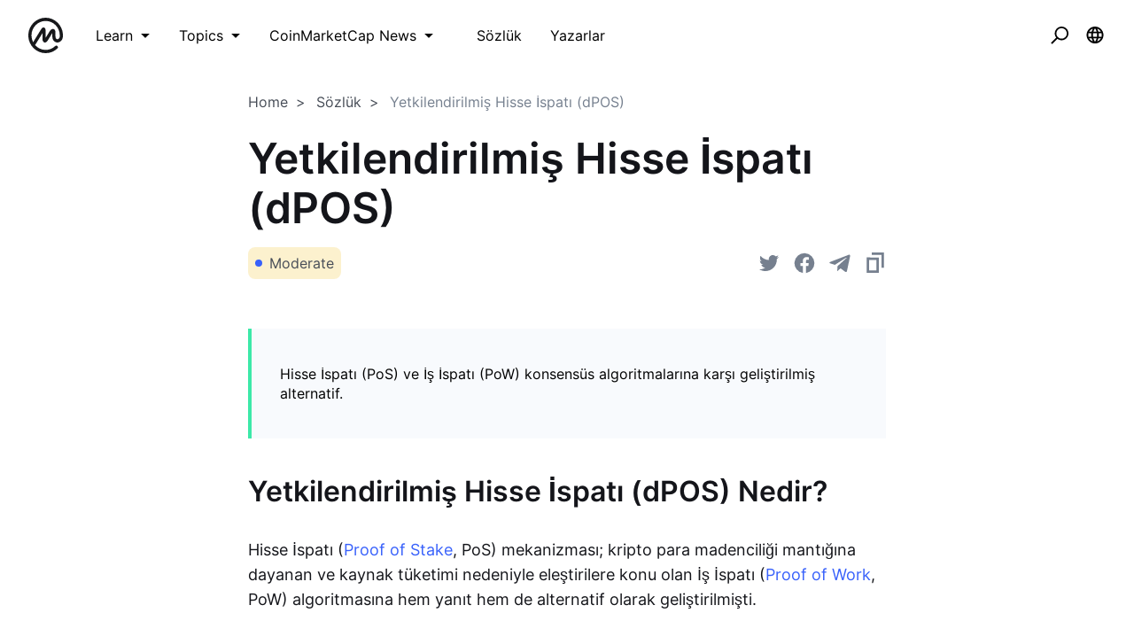

--- FILE ---
content_type: application/javascript; charset=UTF-8
request_url: https://coinmarketcap.com/academy/_next/static/chunks/7333-208862063e788035.js
body_size: 1468
content:
(self.webpackChunk_N_E=self.webpackChunk_N_E||[]).push([[7333],{48983:function(n,r,e){var u=e(40371)("length");n.exports=u},44286:function(n){n.exports=function(n){return n.split("")}},23933:function(n,r,e){var u=e(44239),t=e(37005);n.exports=function(n){return t(n)&&"[object RegExp]"==u(n)}},40371:function(n){n.exports=function(n){return function(r){return null==r?void 0:r[n]}}},14259:function(n){n.exports=function(n,r,e){var u=-1,t=n.length;r<0&&(r=-r>t?0:t+r),(e=e>t?t:e)<0&&(e+=t),t=r>e?0:e-r>>>0,r>>>=0;for(var f=Array(t);++u<t;)f[u]=n[u+r];return f}},7518:function(n){n.exports=function(n){return function(r){return n(r)}}},40180:function(n,r,e){var u=e(14259);n.exports=function(n,r,e){var t=n.length;return e=void 0===e?t:e,!r&&e>=t?n:u(n,r,e)}},62689:function(n){var r=RegExp("[\\u200d\\ud800-\\udfff\\u0300-\\u036f\\ufe20-\\ufe2f\\u20d0-\\u20ff\\ufe0e\\ufe0f]");n.exports=function(n){return r.test(n)}},31167:function(n,r,e){n=e.nmd(n);var u=e(31957),t=r&&!r.nodeType&&r,f=t&&n&&!n.nodeType&&n,i=f&&f.exports===t&&u.process,o=function(){try{var n=f&&f.require&&f.require("util").types;return n||i&&i.binding&&i.binding("util")}catch(r){}}();n.exports=o},88016:function(n,r,e){var u=e(48983),t=e(62689),f=e(21903);n.exports=function(n){return t(n)?f(n):u(n)}},83140:function(n,r,e){var u=e(44286),t=e(62689),f=e(676);n.exports=function(n){return t(n)?f(n):u(n)}},21903:function(n){var r="[\\ud800-\\udfff]",e="[\\u0300-\\u036f\\ufe20-\\ufe2f\\u20d0-\\u20ff]",u="\\ud83c[\\udffb-\\udfff]",t="[^\\ud800-\\udfff]",f="(?:\\ud83c[\\udde6-\\uddff]){2}",i="[\\ud800-\\udbff][\\udc00-\\udfff]",o="(?:"+e+"|"+u+")"+"?",s="[\\ufe0e\\ufe0f]?",a=s+o+("(?:\\u200d(?:"+[t,f,i].join("|")+")"+s+o+")*"),c="(?:"+[t+e+"?",e,f,i,r].join("|")+")",d=RegExp(u+"(?="+u+")|"+c+a,"g");n.exports=function(n){for(var r=d.lastIndex=0;d.test(n);)++r;return r}},676:function(n){var r="[\\ud800-\\udfff]",e="[\\u0300-\\u036f\\ufe20-\\ufe2f\\u20d0-\\u20ff]",u="\\ud83c[\\udffb-\\udfff]",t="[^\\ud800-\\udfff]",f="(?:\\ud83c[\\udde6-\\uddff]){2}",i="[\\ud800-\\udbff][\\udc00-\\udfff]",o="(?:"+e+"|"+u+")"+"?",s="[\\ufe0e\\ufe0f]?",a=s+o+("(?:\\u200d(?:"+[t,f,i].join("|")+")"+s+o+")*"),c="(?:"+[t+e+"?",e,f,i,r].join("|")+")",d=RegExp(u+"(?="+u+")|"+c+a,"g");n.exports=function(n){return n.match(d)||[]}},96347:function(n,r,e){var u=e(23933),t=e(7518),f=e(31167),i=f&&f.isRegExp,o=i?t(i):u;n.exports=o},18601:function(n,r,e){var u=e(14841),t=1/0;n.exports=function(n){return n?(n=u(n))===t||n===-1/0?17976931348623157e292*(n<0?-1:1):n===n?n:0:0===n?n:0}},40554:function(n,r,e){var u=e(18601);n.exports=function(n){var r=u(n),e=r%1;return r===r?e?r-e:r:0}},39138:function(n,r,e){var u=e(80531),t=e(40180),f=e(62689),i=e(13218),o=e(96347),s=e(88016),a=e(83140),c=e(40554),d=e(79833),l=/\w*$/;n.exports=function(n,r){var e=30,v="...";if(i(r)){var p="separator"in r?r.separator:p;e="length"in r?c(r.length):e,v="omission"in r?u(r.omission):v}var g=(n=d(n)).length;if(f(n)){var x=a(n);g=x.length}if(e>=g)return n;var h=e-s(v);if(h<1)return v;var b=x?t(x,0,h).join(""):n.slice(0,h);if(void 0===p)return b+v;if(x&&(h+=b.length-h),o(p)){if(n.slice(h).search(p)){var w,m=b;for(p.global||(p=RegExp(p.source,d(l.exec(p))+"g")),p.lastIndex=0;w=p.exec(m);)var y=w.index;b=b.slice(0,void 0===y?h:y)}}else if(n.indexOf(u(p),h)!=h){var j=b.lastIndexOf(p);j>-1&&(b=b.slice(0,j))}return b+v}},52165:function(n,r,e){"use strict";e.d(r,{WU:function(){return a},z2:function(){return i}});var u=["second","minute","hour","day","week","month","year"];var t=["\u79d2","\u5206\u949f","\u5c0f\u65f6","\u5929","\u5468","\u4e2a\u6708","\u5e74"];var f={},i=function(n,r){f[n]=r},o=[60,60,24,7,365/7/12,12];function s(n){return n instanceof Date?n:!isNaN(n)||/^\d+$/.test(n)?new Date(parseInt(n)):(n=(n||"").trim().replace(/\.\d+/,"").replace(/-/,"/").replace(/-/,"/").replace(/(\d)T(\d)/,"$1 $2").replace(/Z/," UTC").replace(/([+-]\d\d):?(\d\d)/," $1$2"),new Date(n))}var a=function(n,r,e){var u=function(n,r){return(+(r?s(r):new Date)-+s(n))/1e3}(n,e&&e.relativeDate);return function(n,r){for(var e=n<0?1:0,u=n=Math.abs(n),t=0;n>=o[t]&&t<o.length;t++)n/=o[t];return(n=Math.floor(n))>(0===(t*=2)?9:1)&&(t+=1),r(n,t,u)[e].replace("%s",n.toString())}(u,function(n){return f[n]||f.en_US}(r))};i("en_US",(function(n,r){if(0===r)return["just now","right now"];var e=u[Math.floor(r/2)];return n>1&&(e+="s"),[n+" "+e+" ago","in "+n+" "+e]})),i("zh_CN",(function(n,r){if(0===r)return["\u521a\u521a","\u7247\u523b\u540e"];var e=t[~~(r/2)];return[n+" "+e+"\u524d",n+" "+e+"\u540e"]}))},46621:function(n,r){"use strict";r.Z=function(n,r){return[["just now","right now"],["%ss ago","in %ss"],["1m ago","in 1m"],["%sm ago","in %sm"],["1h ago","in 1h"],["%sh ago","in %sh"],["1d ago","in 1d"],["%sd ago","in %sd"],["1w ago","in 1w"],["%sw ago","in %sw"],["1mo ago","in 1mo"],["%smo ago","in %smo"],["1yr ago","in 1yr"],["%syr ago","in %syr"]][r]}},98592:function(n,r){"use strict";function e(n,r,e,u,t){var f=t%10,i=u;return 1===t?i=n:1===f&&t>20?i=r:f>1&&f<5&&(t>20||t<10)&&(i=e),i}var u=e.bind(null,"\u0441\u0435\u043a\u0443\u043d\u0434\u0443","%s \u0441\u0435\u043a\u0443\u043d\u0434\u0443","%s \u0441\u0435\u043a\u0443\u043d\u0434\u044b","%s \u0441\u0435\u043a\u0443\u043d\u0434"),t=e.bind(null,"\u043c\u0438\u043d\u0443\u0442\u0443","%s \u043c\u0438\u043d\u0443\u0442\u0443","%s \u043c\u0438\u043d\u0443\u0442\u044b","%s \u043c\u0438\u043d\u0443\u0442"),f=e.bind(null,"\u0447\u0430\u0441","%s \u0447\u0430\u0441","%s \u0447\u0430\u0441\u0430","%s \u0447\u0430\u0441\u043e\u0432"),i=e.bind(null,"\u0434\u0435\u043d\u044c","%s \u0434\u0435\u043d\u044c","%s \u0434\u043d\u044f","%s \u0434\u043d\u0435\u0439"),o=e.bind(null,"\u043d\u0435\u0434\u0435\u043b\u044e","%s \u043d\u0435\u0434\u0435\u043b\u044e","%s \u043d\u0435\u0434\u0435\u043b\u0438","%s \u043d\u0435\u0434\u0435\u043b\u044c"),s=e.bind(null,"\u043c\u0435\u0441\u044f\u0446","%s \u043c\u0435\u0441\u044f\u0446","%s \u043c\u0435\u0441\u044f\u0446\u0430","%s \u043c\u0435\u0441\u044f\u0446\u0435\u0432"),a=e.bind(null,"\u0433\u043e\u0434","%s \u0433\u043e\u0434","%s \u0433\u043e\u0434\u0430","%s \u043b\u0435\u0442");r.Z=function(n,r){switch(r){case 0:return["\u0442\u043e\u043b\u044c\u043a\u043e \u0447\u0442\u043e","\u0447\u0435\u0440\u0435\u0437 \u043d\u0435\u0441\u043a\u043e\u043b\u044c\u043a\u043e \u0441\u0435\u043a\u0443\u043d\u0434"];case 1:return[u(n)+" \u043d\u0430\u0437\u0430\u0434","\u0447\u0435\u0440\u0435\u0437 "+u(n)];case 2:case 3:return[t(n)+" \u043d\u0430\u0437\u0430\u0434","\u0447\u0435\u0440\u0435\u0437 "+t(n)];case 4:case 5:return[f(n)+" \u043d\u0430\u0437\u0430\u0434","\u0447\u0435\u0440\u0435\u0437 "+f(n)];case 6:return["\u0432\u0447\u0435\u0440\u0430","\u0437\u0430\u0432\u0442\u0440\u0430"];case 7:return[i(n)+" \u043d\u0430\u0437\u0430\u0434","\u0447\u0435\u0440\u0435\u0437 "+i(n)];case 8:case 9:return[o(n)+" \u043d\u0430\u0437\u0430\u0434","\u0447\u0435\u0440\u0435\u0437 "+o(n)];case 10:case 11:return[s(n)+" \u043d\u0430\u0437\u0430\u0434","\u0447\u0435\u0440\u0435\u0437 "+s(n)];case 12:case 13:return[a(n)+" \u043d\u0430\u0437\u0430\u0434","\u0447\u0435\u0440\u0435\u0437 "+a(n)];default:return["",""]}}}}]);

--- FILE ---
content_type: application/javascript; charset=UTF-8
request_url: https://coinmarketcap.com/academy/_next/static/chunks/pages/glossary/%5Bslug%5D-9fc56bb0c5a28866.js
body_size: 4612
content:
(self.webpackChunk_N_E=self.webpackChunk_N_E||[]).push([[5039],{67706:function(e,t,r){"use strict";var n=r(59499),o=r(53575),c=r(85893);function i(e,t){var r=Object.keys(e);if(Object.getOwnPropertySymbols){var n=Object.getOwnPropertySymbols(e);t&&(n=n.filter((function(t){return Object.getOwnPropertyDescriptor(e,t).enumerable}))),r.push.apply(r,n)}return r}t.Z=function(e){return(0,c.jsx)(o.xv,function(e){for(var t=1;t<arguments.length;t++){var r=null!=arguments[t]?arguments[t]:{};t%2?i(Object(r),!0).forEach((function(t){(0,n.Z)(e,t,r[t])})):Object.getOwnPropertyDescriptors?Object.defineProperties(e,Object.getOwnPropertyDescriptors(r)):i(Object(r)).forEach((function(t){Object.defineProperty(e,t,Object.getOwnPropertyDescriptor(r,t))}))}return e}({as:"p"},e))}},19890:function(e,t,r){"use strict";var n=r(59499),o=r(4730),c=r(41664),i=r.n(c),a=r(39138),l=r.n(a),s=r(5826),p=r(53575),u=(r(94606),r(78537)),d=r(67706),f=r(87379),h=r(85893),g=["glossary"];function j(e,t){var r=Object.keys(e);if(Object.getOwnPropertySymbols){var n=Object.getOwnPropertySymbols(e);t&&(n=n.filter((function(t){return Object.getOwnPropertyDescriptor(e,t).enumerable}))),r.push.apply(r,n)}return r}function b(e){for(var t=1;t<arguments.length;t++){var r=null!=arguments[t]?arguments[t]:{};t%2?j(Object(r),!0).forEach((function(t){(0,n.Z)(e,t,r[t])})):Object.getOwnPropertyDescriptors?Object.defineProperties(e,Object.getOwnPropertyDescriptors(r)):j(Object(r)).forEach((function(t){Object.defineProperty(e,t,Object.getOwnPropertyDescriptor(r,t))}))}return e}var y=(0,f.ZP)(p.xu).withConfig({displayName:"GlossaryCard__Wrapper",componentId:"olpfv3-0"})(["a{border-radius:16px;&:hover{background:#F7F8F8;}}"]);t.Z=function(e){var t=e.glossary,r=(0,o.Z)(e,g),n=(0,s.QT)().t,c=t.slug,a=t.title,f=t.excerpt;return(0,h.jsx)(y,b(b({display:"block",pb:4},r),{},{children:(0,h.jsx)(i(),{href:"/glossary/[slug]",as:"/glossary/".concat(c),passHref:!0,children:(0,h.jsxs)(p.kC,{p:3,as:"a",flexDirection:"column",alignItems:"start",height:"100%",children:[(0,h.jsxs)(p.xu,{flex:1,children:[(0,h.jsx)(p.xu,{mb:3,children:(0,h.jsx)(u.Z,{scale:"md",children:a})}),(0,h.jsx)(d.Z,{color:"#58667E",fontSize:1,mb:5,children:l()(f,{length:110})})]}),(0,h.jsxs)(p.xv,{color:"primary",fontSize:1,fontWeight:600,children:[n("Full definition")," >"]})]})})}))}},53725:function(e,t,r){"use strict";r.d(t,{Tn:function(){return s.Z},_e:function(){return p.Z},jD:function(){return P},Dx:function(){return l.Z}});r(67294);var n=r(53575),o=r(85893);var c=r(6998),i=(r(67706),r(12078)),a=r(96183),l=r(78537),s=r(28309),p=r(19890),u=r(41664),d=r.n(u),f=r(39138),h=r.n(f),g=r(5826),j=(r(94606),r(54929)),b=r(98782);var y=r(59499),x=r(4730),m=["article"];function O(e,t){var r=Object.keys(e);if(Object.getOwnPropertySymbols){var n=Object.getOwnPropertySymbols(e);t&&(n=n.filter((function(t){return Object.getOwnPropertyDescriptor(e,t).enumerable}))),r.push.apply(r,n)}return r}function v(e){for(var t=1;t<arguments.length;t++){var r=null!=arguments[t]?arguments[t]:{};t%2?O(Object(r),!0).forEach((function(t){(0,y.Z)(e,t,r[t])})):Object.getOwnPropertyDescriptors?Object.defineProperties(e,Object.getOwnPropertyDescriptors(r)):O(Object(r)).forEach((function(t){Object.defineProperty(e,t,Object.getOwnPropertyDescriptor(r,t))}))}return e}var P=function(e){var t=e.article,r=(0,x.Z)(e,m),s=((0,g.QT)().locale,t.slug),p=t.title,u=t.image,f=t.difficulty,y=t.categories,O=t.meta,P=t.created_at,w=t.reading_time,k="".concat("https://academy-public.coinmarketcap.com","/").concat(u.thumbnail);return(0,o.jsx)(d(),{href:"/article/[slug]/",as:"/article/".concat(s),passHref:!0,children:(0,o.jsx)(n.xu,v(v({as:"a",display:"block"},r),{},{children:(0,o.jsxs)(n.rj,{gridTemplateColumns:["1fr","minmax(auto, 237px) 1fr"],gridGap:3,children:[(0,o.jsx)(n.P4,{children:(0,o.jsxs)(n.xu,{sx:{position:"relative"},children:[(0,o.jsx)(i.Z,{tags:y,sx:{position:"absolute",left:"8px",top:"8px",zIndex:5}}),(0,o.jsx)(b.Z,{src:k})]})}),(0,o.jsx)(n.P4,{children:(0,o.jsxs)(n.kC,{flexDirection:"column",alignItems:"start",height:"100%",children:[(0,o.jsxs)(n.xu,{flex:1,children:[(0,o.jsx)(l.Z,{as:"h3",scale:["xs","sm"],title:p,mb:2,children:h()(p,{length:55})}),(0,o.jsx)(n.xv,{color:"textSecondary",display:["none","block"],mb:3,children:O})]}),(0,o.jsxs)(n.kC,{children:[(0,o.jsx)(j.Z,{scale:"sm",level:f.level,mr:3,children:f.label}),(0,o.jsx)(c.Z,{createdAt:P}),(0,o.jsx)(a.Z,{timeMs:w,ml:3})]})]})})]})}))})}},54929:function(e,t,r){"use strict";var n=r(59499),o=r(4730),c=r(87379),i=r(81172),a=r(53575),l=r(85893),s=["level","children","scale","isPlain"];function p(e,t){var r=Object.keys(e);if(Object.getOwnPropertySymbols){var n=Object.getOwnPropertySymbols(e);t&&(n=n.filter((function(t){return Object.getOwnPropertyDescriptor(e,t).enumerable}))),r.push.apply(r,n)}return r}function u(e){for(var t=1;t<arguments.length;t++){var r=null!=arguments[t]?arguments[t]:{};t%2?p(Object(r),!0).forEach((function(t){(0,n.Z)(e,t,r[t])})):Object.getOwnPropertyDescriptors?Object.defineProperties(e,Object.getOwnPropertyDescriptors(r)):p(Object(r)).forEach((function(t){Object.defineProperty(e,t,Object.getOwnPropertyDescriptor(r,t))}))}return e}var d={1:"green",2:"yellow",3:"red"},f={1:"green",2:"primary",3:"red"},h=(0,c.ZP)(a.xu).withConfig({displayName:"DifficultyTag__Dot",componentId:"yboxuz-0"})(["border-radius:50%;margin-right:8px;",""],(0,i.ZP)({prop:"scale",variants:{md:{height:"8px",width:"8px"},sm:{height:"6px",width:"6px"}}}));t.Z=function(e){var t=e.level,r=void 0===t?1:t,n=e.children,c=e.scale,i=void 0===c?"md":c,p=e.isPlain,g=void 0!==p&&p,j=(0,o.Z)(e,s),b=g?"plain":d[r];return(0,l.jsxs)(a.__,u(u({variant:b,scale:i},j),{},{children:[(0,l.jsx)(h,{scale:i,bg:f[r]}),n]}))}},72272:function(e,t,r){"use strict";r.d(t,{Z:function(){return N}});var n=r(59499),o=r(4730),c=r(53575),i=r(37429),a=r(87379),l=(0,a.ZP)(c.kC).withConfig({displayName:"SocialLink__IconWrapper",componentId:"sc-1toayxk-0"})(["cursor:pointer;justify-content:center;width:24px;height:24px;transition:ease-out 0.2s;color:",";&:hover{color:",";}svg{width:100%;height:100%;}"],(function(e){return e.theme.colors.textTertiary}),(function(e){return e.hover})),s=(0,a.ZP)(l).attrs({as:"a",rel:"noopener noreferrer",target:"_blank"}).withConfig({displayName:"SocialLink",componentId:"sc-1toayxk-1"})([""]),p=r(85893),u=["encodedTitle","encodedUrl"];function d(e,t){var r=Object.keys(e);if(Object.getOwnPropertySymbols){var n=Object.getOwnPropertySymbols(e);t&&(n=n.filter((function(t){return Object.getOwnPropertyDescriptor(e,t).enumerable}))),r.push.apply(r,n)}return r}function f(e){for(var t=1;t<arguments.length;t++){var r=null!=arguments[t]?arguments[t]:{};t%2?d(Object(r),!0).forEach((function(t){(0,n.Z)(e,t,r[t])})):Object.getOwnPropertyDescriptors?Object.defineProperties(e,Object.getOwnPropertyDescriptors(r)):d(Object(r)).forEach((function(t){Object.defineProperty(e,t,Object.getOwnPropertyDescriptor(r,t))}))}return e}var h=function(e){var t=e.encodedTitle,r=e.encodedUrl,n=(0,o.Z)(e,u);return(0,p.jsx)(s,f(f({href:"https://twitter.com/intent/tweet?url=".concat(r,"&text=").concat(t),"aria-label":"Share this article on twitter",hover:"#1DA1F2",onClick:function(){(0,i.L9)({category:"AlexandriaArticle",name:"Share",data:"Twitter"})}},n),{},{children:(0,p.jsx)(c.Zm,{})}))},g=["encodedTitle","encodedUrl"];function j(e,t){var r=Object.keys(e);if(Object.getOwnPropertySymbols){var n=Object.getOwnPropertySymbols(e);t&&(n=n.filter((function(t){return Object.getOwnPropertyDescriptor(e,t).enumerable}))),r.push.apply(r,n)}return r}function b(e){for(var t=1;t<arguments.length;t++){var r=null!=arguments[t]?arguments[t]:{};t%2?j(Object(r),!0).forEach((function(t){(0,n.Z)(e,t,r[t])})):Object.getOwnPropertyDescriptors?Object.defineProperties(e,Object.getOwnPropertyDescriptors(r)):j(Object(r)).forEach((function(t){Object.defineProperty(e,t,Object.getOwnPropertyDescriptor(r,t))}))}return e}var y=function(e){var t=e.encodedTitle,r=e.encodedUrl,n=(0,o.Z)(e,g);return(0,p.jsx)(s,b(b({href:"https://www.facebook.com/sharer/sharer.php?u=".concat(r,"&t=").concat(t),"aria-label":"Share this article on Facebook",hover:"#4267B2",onClick:function(){(0,i.L9)({category:"AlexandriaArticle",name:"Share",data:"Facebook"})}},n),{},{children:(0,p.jsx)(c.Vq,{})}))},x=["encodedTitle","encodedUrl"];function m(e,t){var r=Object.keys(e);if(Object.getOwnPropertySymbols){var n=Object.getOwnPropertySymbols(e);t&&(n=n.filter((function(t){return Object.getOwnPropertyDescriptor(e,t).enumerable}))),r.push.apply(r,n)}return r}function O(e){for(var t=1;t<arguments.length;t++){var r=null!=arguments[t]?arguments[t]:{};t%2?m(Object(r),!0).forEach((function(t){(0,n.Z)(e,t,r[t])})):Object.getOwnPropertyDescriptors?Object.defineProperties(e,Object.getOwnPropertyDescriptors(r)):m(Object(r)).forEach((function(t){Object.defineProperty(e,t,Object.getOwnPropertyDescriptor(r,t))}))}return e}var v=function(e){var t=e.encodedTitle,r=e.encodedUrl,n=(0,o.Z)(e,x);return(0,p.jsx)(s,O(O({href:"https://t.me/share/url?url=".concat(r,"&text=").concat(t),"aria-label":"Share this article on Telegram",hover:"#0088cc",onClick:function(){(0,i.L9)({category:"AlexandriaArticle",name:"Share",data:"Telegram"})}},n),{},{children:(0,p.jsx)(c.YG,{})}))},P=r(5826),w=["encodedUrl"];function k(e,t){var r=Object.keys(e);if(Object.getOwnPropertySymbols){var n=Object.getOwnPropertySymbols(e);t&&(n=n.filter((function(t){return Object.getOwnPropertyDescriptor(e,t).enumerable}))),r.push.apply(r,n)}return r}function _(e){for(var t=1;t<arguments.length;t++){var r=null!=arguments[t]?arguments[t]:{};t%2?k(Object(r),!0).forEach((function(t){(0,n.Z)(e,t,r[t])})):Object.getOwnPropertyDescriptors?Object.defineProperties(e,Object.getOwnPropertyDescriptors(r)):k(Object(r)).forEach((function(t){Object.defineProperty(e,t,Object.getOwnPropertyDescriptor(r,t))}))}return e}var Z=function(e){var t=e.encodedUrl,r=(0,o.Z)(e,w),n=(0,P.QT)().t,a=(0,P.lm)().setSuccess;return(0,p.jsx)(l,_(_({"aria-label":"Copy the link to your clipboard",hover:"black",onClick:function(){navigator.clipboard.writeText(t),a(n("Copied!")),(0,i.L9)({category:"AlexandriaArticle",name:"Share",data:"CopyToClipboard"})}},r),{},{children:(0,p.jsx)(c.TI,{})}))},D=r(96642),C=["title","articleId","isVertical","canonicalUrl"];function S(e,t){var r=Object.keys(e);if(Object.getOwnPropertySymbols){var n=Object.getOwnPropertySymbols(e);t&&(n=n.filter((function(t){return Object.getOwnPropertyDescriptor(e,t).enumerable}))),r.push.apply(r,n)}return r}function T(e){for(var t=1;t<arguments.length;t++){var r=null!=arguments[t]?arguments[t]:{};t%2?S(Object(r),!0).forEach((function(t){(0,n.Z)(e,t,r[t])})):Object.getOwnPropertyDescriptors?Object.defineProperties(e,Object.getOwnPropertyDescriptors(r)):S(Object(r)).forEach((function(t){Object.defineProperty(e,t,Object.getOwnPropertyDescriptor(r,t))}))}return e}var E=function(e){var t=e.title,r=e.articleId,i=e.isVertical,a=e.canonicalUrl,l=(0,o.Z)(e,C),s=(0,n.Z)({},i?"gridTemplateRows":"gridTemplateColumns","repeat(4, 1fr)"),u=encodeURI(a),d=encodeURI(t),f=function(){r&&fetch("".concat((0,D.kG)(),"/pages/shares?id=").concat(r),{method:"POST"}).catch((function(e){return console.error(e)}))};return(0,p.jsxs)(c.rj,T(T(T({},s),{},{gridGap:3,alignItems:"center",justifyContent:"center"},l),{},{children:[(0,p.jsx)(c.P4,{onClick:f,children:(0,p.jsx)(h,{encodedTitle:d,encodedUrl:u})}),(0,p.jsx)(c.P4,{onClick:f,children:(0,p.jsx)(y,{encodedTitle:d,encodedUrl:u})}),(0,p.jsx)(c.P4,{onClick:f,children:(0,p.jsx)(v,{encodedTitle:d,encodedUrl:u})}),(0,p.jsx)(c.P4,{onClick:f,children:(0,p.jsx)(Z,{encodedUrl:u})})]}))};E.defaultProps={isVertical:!1,articleId:null};var N=E},52719:function(e,t,r){"use strict";r.r(t),r.d(t,{__N_SSG:function(){return q},default:function(){return H}});var n=r(3642),o=r(9008),c=r.n(o),i=r(69135),a=r(16835),l=r(5826),s=r(53575),p=r(54929),u=r(96951),d=r(59499),f=r(4730),h=r(41664),g=r.n(h),j=r(87379),b=r(85893),y=["links"];function x(e,t){var r=Object.keys(e);if(Object.getOwnPropertySymbols){var n=Object.getOwnPropertySymbols(e);t&&(n=n.filter((function(t){return Object.getOwnPropertyDescriptor(e,t).enumerable}))),r.push.apply(r,n)}return r}function m(e){for(var t=1;t<arguments.length;t++){var r=null!=arguments[t]?arguments[t]:{};t%2?x(Object(r),!0).forEach((function(t){(0,d.Z)(e,t,r[t])})):Object.getOwnPropertyDescriptors?Object.defineProperties(e,Object.getOwnPropertyDescriptors(r)):x(Object(r)).forEach((function(t){Object.defineProperty(e,t,Object.getOwnPropertyDescriptor(r,t))}))}return e}var O=(0,j.ZP)(s.rU).withConfig({displayName:"Breadcrumb__Crumb",componentId:"sc-17hkw6p-0"})(["position:relative;&:not(:last-child){color:",';padding-right:32px;&:after{color:inherit;content:">";position:absolute;right:12px;top:0;}}&:last-child{color:',";overflow:hidden;text-overflow:ellipsis;white-space:nowrap;}"],(function(e){return e.theme.colors.textSecondary}),(function(e){return e.theme.colors.textTertiary})),v=function(e){var t=e.links,r=(0,f.Z)(e,y);return(0,b.jsx)(s.kC,m(m({},r),{},{children:t.map((function(e){return e.href?(0,b.jsx)(g(),{href:e.href,as:e.as,passHref:!0,children:(0,b.jsx)(O,{title:e.title,children:e.title})},e.title):(0,b.jsx)(O,{as:s.xv,children:e.title},e.title)}))}))},P=r(72272),w=(r(94606),r(11163)),k=r(37870),_=(0,j.ZP)(s.xu).withConfig({displayName:"GlossaryContent__SummaryBox",componentId:"k7dren-0"})(["border-left:4px solid #3ce9a8;background:#f8fafd;line-height:1.4;"]),Z=function(e){var t=e.glossary,r=(0,l.QT)(),n=r.locale,o=r.t,c=[{title:o("Home"),href:"",as:""},{title:o("Glossary"),href:"/glossary",as:"/glossary"},{title:t.title}],i=(0,w.useRouter)().asPath.split("?"),d=(0,a.Z)(i,1)[0],f="".concat("https://coinmarketcap.com/academy").concat((0,k.resolveLanguagePrefix)(n)).concat(d);return(0,b.jsxs)(s.W2,{maxWidth:"752px",children:[(0,b.jsx)(v,{links:c,mb:[3,4],sx:{textStrokeWidth:"1px"}}),(0,b.jsx)(s.X6,{as:"h1",scale:["lg","xl"],mb:3,children:t.title}),(0,b.jsxs)(s.kC,{justifyContent:t.difficulty?"space-between":"flex-end;",mb:[5,8],children:[t.difficulty&&(0,b.jsx)(p.Z,{level:t.difficulty.level,scale:"md",mr:3,children:t.difficulty.label}),(0,b.jsx)(P.Z,{title:t.title,canonicalUrl:f})]}),(0,b.jsx)(_,{py:6,px:5,my:6,fontSize:2,children:(0,b.jsx)("p",{children:t.meta})}),(0,b.jsx)(u.Z,{html:t.content||"<p>".concat(t.excerpt,"</p>")})]})},D=r(19890),C=r(67294),S=r(1122),T=r(27812),E=j.ZP.button.attrs({type:"button"}).withConfig({displayName:"Controls__Button",componentId:"dqlwmp-0"})(["cursor:pointer;background:transparent;border:0;padding:0;color:",";"],(function(e){return e.theme.colors.textTertiary})),N=(0,j.ZP)(E).withConfig({displayName:"Controls__Bullet",componentId:"dqlwmp-1"})(["width:14px;height:14px;border-radius:50%;background:",";&.glide__bullet--active{background:",";}"],(function(e){return e.theme.colors.backgroundDeep}),(function(e){return e.theme.colors.primary})),I=j.ZP.div.withConfig({displayName:"Controls__Wrapper",componentId:"dqlwmp-2"})(["display:flex;justify-content:space-between;",":not(:last-child){margin-right:8px;}"],N),U=function(e){var t=e.slideCount;return(0,b.jsxs)(I,{children:[(0,b.jsx)(s.kC,{flexDirection:"column",className:"glide__arrows","data-glide-el":"controls",children:(0,b.jsx)(E,{className:"glide__arrow glide__arrow--right","data-glide-dir":">","aria-label":"Explore more glossaries entries",children:(0,b.jsx)(s.TV,{width:"24px"})})}),(0,b.jsx)("div",{className:"glide__bullets","data-glide-el":"controls[nav]",children:(0,T.Z)(Array(t)).map((function(e,t){return(0,b.jsx)(N,{className:"glide__bullet","data-glide-dir":"=".concat(t),"aria-label":"Slide to related glossary number ".concat(t)},t)}))})]})},A=(r(8090),["children","options"]);function L(e,t){var r=Object.keys(e);if(Object.getOwnPropertySymbols){var n=Object.getOwnPropertySymbols(e);t&&(n=n.filter((function(t){return Object.getOwnPropertyDescriptor(e,t).enumerable}))),r.push.apply(r,n)}return r}function F(e){for(var t=1;t<arguments.length;t++){var r=null!=arguments[t]?arguments[t]:{};t%2?L(Object(r),!0).forEach((function(t){(0,d.Z)(e,t,r[t])})):Object.getOwnPropertyDescriptors?Object.defineProperties(e,Object.getOwnPropertyDescriptors(r)):L(Object(r)).forEach((function(t){Object.defineProperty(e,t,Object.getOwnPropertyDescriptor(r,t))}))}return e}var G={type:"slider",perView:3,gap:"16px",breakpoints:{640:{perView:1},1200:{perView:2}}},z=function(e){var t=e.children,r=e.options,n=(0,f.Z)(e,A),o=(0,C.useRef)(null);return(0,C.useEffect)((function(){return o.current=new S.Z(".glide",F(F({},G),r)).mount(),function(){return o.current.destroy()}}),[r]),(0,b.jsxs)(s.xu,F(F({className:"glide"},n),{},{children:[(0,b.jsx)(U,{slideCount:C.Children.count(t)}),(0,b.jsx)("div",{className:"glide__track","data-glide-el":"track",children:(0,b.jsx)(s.xu,{className:"glide__slides",children:C.Children.toArray(t).map((function(e){var t=e.type;return(0,b.jsx)(t,F({className:"glide__slide"},e.props),e.key)}))})})]}))};z.defaultProps={options:{}};var W=z,B=r(53725),V=(0,j.ZP)(D.Z).withConfig({displayName:"GlossaryFooter__Card",componentId:"sc-1fzncou-0"})(["box-shadow:",";&:hover{box-shadow:",";}"],(function(e){return e.theme.shadows.level1}),(function(e){return e.theme.shadows.level2})),Q=function(e){var t=e.glossary,r=(0,l.QT)().t,n=(0,C.useState)(t.pages.length<=6),o=n[0],c=n[1];return t.related?(0,b.jsxs)(s.W2,{children:[(0,b.jsx)(W,{children:t.related.map((function(e){return(0,b.jsx)(s.xu,{px:1,py:3,children:(0,b.jsx)(V,{glossary:e})},e.slug)}))}),Boolean(t.pages&&t.pages.length)&&(0,b.jsxs)(b.Fragment,{children:[(0,b.jsx)(s.X6,{as:"h3",fontSize:6,mt:5,children:r("Related Articles")}),(0,b.jsx)(s.rj,{gridGap:"16px",gridTemplateColumns:["1fr","1fr 1fr","1fr 1fr 1fr"],pt:8,children:t.pages.slice(0,o?999:3).map((function(e){return(0,b.jsx)(B.Tn,{article:e},e.slug)}))}),!o&&(0,b.jsx)(s.xu,{textAlign:"center",children:(0,b.jsx)(s.zx,{variant:"primary",scale:"xl",onClick:function(){return c(!0)},children:r("See all")})}),(0,b.jsx)(s.xu,{pb:8})]})]}):null},R=r(38658),X="CoinMarketCap",q=!0,H=function(e){var t,r=e.glossary,o=e.chartbeatProps,a=e.index,s=(0,i.useAmp)(),p=(0,l.QT)().locale,u="".concat("https://coinmarketcap.com/academy").concat((0,k.resolveLanguagePrefix)(p),"/glossary/").concat(r.slug),d="".concat(r.title," Definition");return(0,b.jsxs)(b.Fragment,{children:[a?(0,b.jsxs)(b.Fragment,{children:[(0,b.jsxs)(c(),{children:[(0,b.jsx)("link",{rel:"alternate",hrefLang:"x-default",href:"".concat("https://coinmarketcap.com/academy","/glossary/").concat(r.slug)},"x-default"),null===r||void 0===r||null===(t=r.available_languages)||void 0===t?void 0:t.map((function(e){return(0,b.jsx)("link",{rel:"alternate",hrefLang:e,href:"".concat("https://coinmarketcap.com/academy").concat((0,k.resolveLanguagePrefix)(e),"/glossary/").concat(r.slug)},e)}))]}),(0,b.jsx)(n.PB,{canonical:u,title:d,description:r.meta,openGraph:{type:"glossary",title:"".concat(d," | ").concat(X),description:r.meta,images:[{url:"".concat("https://coinmarketcap.com/academy","/images/meta/alexandria-2.jpg")}]},chartbeatProps:o}),(0,b.jsx)(n.dX,{url:u,title:d,images:["".concat("https://coinmarketcap.com/academy","/images/meta/alexandria-2.jpg")],authorName:X,datePublished:r.created_at,dateModified:r.updated_at,publisherName:X,publisherLogo:"https://coinmarketcap.com/apple-touch-icon.png",description:r.meta.replace(/\n|"/g,"")})]}):(0,b.jsx)(n.PB,{title:d,description:r.meta,noindex:!0,chartbeatProps:o}),(0,b.jsx)(Z,{glossary:r}),!s&&(0,b.jsx)(Q,{glossary:r}),(0,b.jsx)(R.Z,{})]})}},38658:function(e,t,r){"use strict";var n=r(5826),o=r(53575),c=r(87379),i=r(98679),a=r(70399),l=r(85893),s=(0,c.ZP)(i.Z).withConfig({displayName:"Newsletter__NewsletterSection",componentId:"tgkqos-0"})(["padding-left:32px;padding-right:32px;p,h3{text-align:center;}.form{margin:24px auto 0;}"]);t.Z=function(){var e=(0,n.QT)().t;return(0,l.jsx)(o.W2,{maxWidth:"1200px",children:(0,l.jsxs)(s,{bg:"backgroundDeep",children:[(0,l.jsx)(o.xv,{as:"p",fontSize:[2,null,3],textAlign:["center","left"],color:"textPrimary",mb:4,children:e("Join the thousands already learning crypto!")}),(0,l.jsx)(o.X6,{as:"h3",fontSize:[4,null,6],mb:2,textAlign:["center","left"],lineHeight:1.2,children:e("Join our free newsletter for daily crypto updates!")}),(0,l.jsx)("div",{className:"form",children:(0,l.jsx)(a.Z,{})})]})})}},49635:function(e,t,r){(window.__NEXT_P=window.__NEXT_P||[]).push(["/glossary/[slug]",function(){return r(52719)}])}},function(e){e.O(0,[7333,1216,8852,1869,8309,6951,9774,2888,179],(function(){return t=49635,e(e.s=t);var t}));var t=e.O();_N_E=t}]);